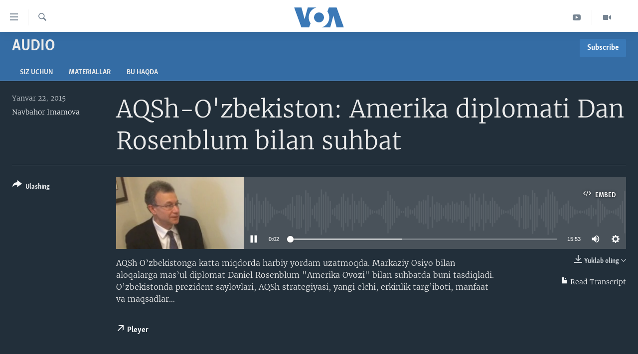

--- FILE ---
content_type: text/html; charset=utf-8
request_url: https://www.amerikaovozi.com/a/2609126.html
body_size: 12821
content:

<!DOCTYPE html>
<html lang="uz" dir="ltr" class="no-js">
<head>
<link href="/Content/responsive/VOA/uz-Latn-UZ-VOA/VOA-uz-Latn-UZ-VOA.css?&amp;av=0.0.0.0&amp;cb=306" rel="stylesheet"/>
<script src="https://tags.amerikaovozi.com/voa-pangea/prod/utag.sync.js"></script> <script type='text/javascript' src='https://www.youtube.com/iframe_api' async></script>
<script type="text/javascript">
//a general 'js' detection, must be on top level in <head>, due to CSS performance
document.documentElement.className = "js";
var cacheBuster = "306";
var appBaseUrl = "/";
var imgEnhancerBreakpoints = [0, 144, 256, 408, 650, 1023, 1597];
var isLoggingEnabled = false;
var isPreviewPage = false;
var isLivePreviewPage = false;
if (!isPreviewPage) {
window.RFE = window.RFE || {};
window.RFE.cacheEnabledByParam = window.location.href.indexOf('nocache=1') === -1;
const url = new URL(window.location.href);
const params = new URLSearchParams(url.search);
// Remove the 'nocache' parameter
params.delete('nocache');
// Update the URL without the 'nocache' parameter
url.search = params.toString();
window.history.replaceState(null, '', url.toString());
} else {
window.addEventListener('load', function() {
const links = window.document.links;
for (let i = 0; i < links.length; i++) {
links[i].href = '#';
links[i].target = '_self';
}
})
}
var pwaEnabled = false;
var swCacheDisabled;
</script>
<meta charset="utf-8" />
<title>AQSh-O&#39;zbekiston: Amerika diplomati Dan Rosenblum bilan suhbat</title>
<meta name="description" content="AQSh O’zbekistonga katta miqdorda harbiy yordam uzatmoqda. Markaziy Osiyo bilan aloqalarga mas’ul diplomat Daniel Rosenblum &quot;Amerika Ovozi&quot; bilan suhbatda buni tasdiqladi. O’zbekistonda prezident saylovlari, AQSh strategiyasi, yangi elchi, erkinlik targ’iboti, manfaat va maqsadlar…" />
<meta name="keywords" content="Audio, " />
<meta name="viewport" content="width=device-width, initial-scale=1.0" />
<meta http-equiv="X-UA-Compatible" content="IE=edge" />
<meta name="robots" content="max-image-preview:large"><meta property="fb:pages" content="466059570136876" />
<meta name="msvalidate.01" content="3286EE554B6F672A6F2E608C02343C0E" /><meta name="yandex-verification" content="7a92ac0b91532968" />
<link href="https://www.amerikaovozi.com/a/2609126.html" rel="canonical" />
<meta name="apple-mobile-web-app-title" content="VOA" />
<meta name="apple-mobile-web-app-status-bar-style" content="black" />
<meta name="apple-itunes-app" content="app-id=632618796, app-argument=//2609126.ltr" />
<meta content="AQSh-O&#39;zbekiston: Amerika diplomati Dan Rosenblum bilan suhbat" property="og:title" />
<meta content="AQSh O’zbekistonga katta miqdorda harbiy yordam uzatmoqda. Markaziy Osiyo bilan aloqalarga mas’ul diplomat Daniel Rosenblum &quot;Amerika Ovozi&quot; bilan suhbatda buni tasdiqladi. O’zbekistonda prezident saylovlari, AQSh strategiyasi, yangi elchi, erkinlik targ’iboti, manfaat va maqsadlar…" property="og:description" />
<meta content="article" property="og:type" />
<meta content="https://www.amerikaovozi.com/a/2609126.html" property="og:url" />
<meta content="Voice of America" property="og:site_name" />
<meta content="https://www.facebook.com/AmerikaOvozi" property="article:publisher" />
<meta content="https://gdb.voanews.com/77294d65-d9ed-4e8b-8d26-853a3367920b_cx7_cy7_cw70_w1200_h630.jpg" property="og:image" />
<meta content="1200" property="og:image:width" />
<meta content="630" property="og:image:height" />
<meta content="129410287613931" property="fb:app_id" />
<meta content="Navbahor Imamova" name="Author" />
<meta content="player" name="twitter:card" />
<meta content="@AmerikaOvozi" name="twitter:site" />
<meta content="https://www.amerikaovozi.com/embed/player/article/2609126.html" name="twitter:player" />
<meta content="435" name="twitter:player:width" />
<meta content="314" name="twitter:player:height" />
<meta content="https://voa-audio.voanews.eu/vuz/2015/01/22/19186630-a09b-4137-9282-1874deea5f48.mp3" name="twitter:player:stream" />
<meta content="audio/mp3; codecs=&quot;mp3&quot;" name="twitter:player:stream:content_type" />
<meta content="AQSh-O&#39;zbekiston: Amerika diplomati Dan Rosenblum bilan suhbat" name="twitter:title" />
<meta content="AQSh O’zbekistonga katta miqdorda harbiy yordam uzatmoqda. Markaziy Osiyo bilan aloqalarga mas’ul diplomat Daniel Rosenblum &quot;Amerika Ovozi&quot; bilan suhbatda buni tasdiqladi. O’zbekistonda prezident saylovlari, AQSh strategiyasi, yangi elchi, erkinlik targ’iboti, manfaat va maqsadlar…" name="twitter:description" />
<link rel="amphtml" href="https://www.amerikaovozi.com/amp/2609126.html" />
<script src="/Scripts/responsive/infographics.b?v=dVbZ-Cza7s4UoO3BqYSZdbxQZVF4BOLP5EfYDs4kqEo1&amp;av=0.0.0.0&amp;cb=306"></script>
<script src="/Scripts/responsive/loader.b?v=Q26XNwrL6vJYKjqFQRDnx01Lk2pi1mRsuLEaVKMsvpA1&amp;av=0.0.0.0&amp;cb=306"></script>
<link rel="icon" type="image/svg+xml" href="/Content/responsive/VOA/img/webApp/favicon.svg" />
<link rel="alternate icon" href="/Content/responsive/VOA/img/webApp/favicon.ico" />
<link rel="apple-touch-icon" sizes="152x152" href="/Content/responsive/VOA/img/webApp/ico-152x152.png" />
<link rel="apple-touch-icon" sizes="144x144" href="/Content/responsive/VOA/img/webApp/ico-144x144.png" />
<link rel="apple-touch-icon" sizes="114x114" href="/Content/responsive/VOA/img/webApp/ico-114x114.png" />
<link rel="apple-touch-icon" sizes="72x72" href="/Content/responsive/VOA/img/webApp/ico-72x72.png" />
<link rel="apple-touch-icon-precomposed" href="/Content/responsive/VOA/img/webApp/ico-57x57.png" />
<link rel="icon" sizes="192x192" href="/Content/responsive/VOA/img/webApp/ico-192x192.png" />
<link rel="icon" sizes="128x128" href="/Content/responsive/VOA/img/webApp/ico-128x128.png" />
<meta name="msapplication-TileColor" content="#ffffff" />
<meta name="msapplication-TileImage" content="/Content/responsive/VOA/img/webApp/ico-144x144.png" />
<link rel="alternate" type="application/rss+xml" title="VOA - Top Stories [RSS]" href="/api/" />
<link rel="sitemap" type="application/rss+xml" href="/sitemap.xml" />
</head>
<body class=" nav-no-loaded cc_theme pg-media js-category-to-nav pg-prog nojs-images ">
<script type="text/javascript" >
var analyticsData = {url:"https://www.amerikaovozi.com/a/2609126.html",property_id:"491",article_uid:"2609126",page_title:"AQSh-O\u0027zbekiston: Amerika diplomati Dan Rosenblum bilan suhbat",page_type:"clipsexternal",content_type:"audio",subcontent_type:"clipsexternal",last_modified:"2015-01-22 15:55:05Z",pub_datetime:"2015-01-22 15:49:00Z",pub_year:"2015",pub_month:"01",pub_day:"22",pub_hour:"15",pub_weekday:"Thursday",section:"audio",english_section:"audio",byline:"Navbahor Imamova",categories:"audio",domain:"www.amerikaovozi.com",language:"Uzbek",language_service:"VOA Uzbek",platform:"web",copied:"no",copied_article:"",copied_title:"",runs_js:"Yes",cms_release:"8.44.0.0.306",enviro_type:"prod",slug:"",entity:"VOA",short_language_service:"UZB",platform_short:"W",page_name:"AQSh-O\u0027zbekiston: Amerika diplomati Dan Rosenblum bilan suhbat"};
</script>
<noscript><iframe src="https://www.googletagmanager.com/ns.html?id=GTM-N8MP7P" height="0" width="0" style="display:none;visibility:hidden"></iframe></noscript><script type="text/javascript" data-cookiecategory="analytics">
var gtmEventObject = Object.assign({}, analyticsData, {event: 'page_meta_ready'});window.dataLayer = window.dataLayer || [];window.dataLayer.push(gtmEventObject);
if (top.location === self.location) { //if not inside of an IFrame
var renderGtm = "true";
if (renderGtm === "true") {
(function(w,d,s,l,i){w[l]=w[l]||[];w[l].push({'gtm.start':new Date().getTime(),event:'gtm.js'});var f=d.getElementsByTagName(s)[0],j=d.createElement(s),dl=l!='dataLayer'?'&l='+l:'';j.async=true;j.src='//www.googletagmanager.com/gtm.js?id='+i+dl;f.parentNode.insertBefore(j,f);})(window,document,'script','dataLayer','GTM-N8MP7P');
}
}
</script>
<!--Analytics tag js version start-->
<script type="text/javascript" data-cookiecategory="analytics">
var utag_data = Object.assign({}, analyticsData, {});
if(typeof(TealiumTagFrom)==='function' && typeof(TealiumTagSearchKeyword)==='function') {
var utag_from=TealiumTagFrom();var utag_searchKeyword=TealiumTagSearchKeyword();
if(utag_searchKeyword!=null && utag_searchKeyword!=='' && utag_data["search_keyword"]==null) utag_data["search_keyword"]=utag_searchKeyword;if(utag_from!=null && utag_from!=='') utag_data["from"]=TealiumTagFrom();}
if(window.top!== window.self&&utag_data.page_type==="snippet"){utag_data.page_type = 'iframe';}
try{if(window.top!==window.self&&window.self.location.hostname===window.top.location.hostname){utag_data.platform = 'self-embed';utag_data.platform_short = 'se';}}catch(e){if(window.top!==window.self&&window.self.location.search.includes("platformType=self-embed")){utag_data.platform = 'cross-promo';utag_data.platform_short = 'cp';}}
(function(a,b,c,d){ a="https://tags.amerikaovozi.com/voa-pangea/prod/utag.js"; b=document;c="script";d=b.createElement(c);d.src=a;d.type="text/java"+c;d.async=true; a=b.getElementsByTagName(c)[0];a.parentNode.insertBefore(d,a); })();
</script>
<!--Analytics tag js version end-->
<!-- Analytics tag management NoScript -->
<noscript>
<img style="position: absolute; border: none;" src="https://ssc.amerikaovozi.com/b/ss/bbgprod,bbgentityvoa/1/G.4--NS/362999273?pageName=voa%3auzb%3aw%3aclipsexternal%3aaqsh-o%27zbekiston%3a%20amerika%20diplomati%20dan%20rosenblum%20bilan%20suhbat&amp;c6=aqsh-o%27zbekiston%3a%20amerika%20diplomati%20dan%20rosenblum%20bilan%20suhbat&amp;v36=8.44.0.0.306&amp;v6=D=c6&amp;g=https%3a%2f%2fwww.amerikaovozi.com%2fa%2f2609126.html&amp;c1=D=g&amp;v1=D=g&amp;events=event1&amp;c16=voa%20uzbek&amp;v16=D=c16&amp;c5=audio&amp;v5=D=c5&amp;ch=audio&amp;c15=uzbek&amp;v15=D=c15&amp;c4=audio&amp;v4=D=c4&amp;c14=2609126&amp;v14=D=c14&amp;v20=no&amp;c17=web&amp;v17=D=c17&amp;mcorgid=518abc7455e462b97f000101%40adobeorg&amp;server=www.amerikaovozi.com&amp;pageType=D=c4&amp;ns=bbg&amp;v29=D=server&amp;v25=voa&amp;v30=491&amp;v105=D=User-Agent " alt="analytics" width="1" height="1" /></noscript>
<!-- End of Analytics tag management NoScript -->
<!--*** Accessibility links - For ScreenReaders only ***-->
<section>
<div class="sr-only">
<h2></h2>
<ul>
<li><a href="#content" data-disable-smooth-scroll="1">Bosh sahifaga boring</a></li>
<li><a href="#navigation" data-disable-smooth-scroll="1">Boshiga qayting</a></li>
<li><a href="#txtHeaderSearch" data-disable-smooth-scroll="1">Qidiruvga o&#39;ting</a></li>
</ul>
</div>
</section>
<div dir="ltr">
<div id="page">
<aside>
<div class="ctc-message pos-fix">
<div class="ctc-message__inner">Link has been copied to clipboard</div>
</div>
</aside>
<div class="hdr-20 hdr-20--big">
<div class="hdr-20__inner">
<div class="hdr-20__max pos-rel">
<div class="hdr-20__side hdr-20__side--primary d-flex">
<label data-for="main-menu-ctrl" data-switcher-trigger="true" data-switch-target="main-menu-ctrl" class="burger hdr-trigger pos-rel trans-trigger" data-trans-evt="click" data-trans-id="menu">
<span class="ico ico-close hdr-trigger__ico hdr-trigger__ico--close burger__ico burger__ico--close"></span>
<span class="ico ico-menu hdr-trigger__ico hdr-trigger__ico--open burger__ico burger__ico--open"></span>
</label>
<div class="menu-pnl pos-fix trans-target" data-switch-target="main-menu-ctrl" data-trans-id="menu">
<div class="menu-pnl__inner">
<nav class="main-nav menu-pnl__item menu-pnl__item--first">
<ul class="main-nav__list accordeon" data-analytics-tales="false" data-promo-name="link" data-location-name="nav,secnav">
<li class="main-nav__item">
<a class="main-nav__item-name main-nav__item-name--link" href="http://m.amerikaovozi.com/" title="Bosh sahifa" >Bosh sahifa</a>
</li>
<li class="main-nav__item">
<a class="main-nav__item-name main-nav__item-name--link" href="/z/2114" title="Amerika" data-item-name="ameriika" >Amerika</a>
</li>
<li class="main-nav__item">
<a class="main-nav__item-name main-nav__item-name--link" href="/z/2100" title="Markaziy Osiyo" data-item-name="markaziy-osiyo" >Markaziy Osiyo</a>
</li>
<li class="main-nav__item">
<a class="main-nav__item-name main-nav__item-name--link" href="/z/2412" title="Xalqaro" data-item-name="xalqaro" >Xalqaro</a>
</li>
<li class="main-nav__item">
<a class="main-nav__item-name main-nav__item-name--link" href="/z/2392" title="Vatandoshlar" data-item-name="diaspora" >Vatandoshlar</a>
</li>
<li class="main-nav__item accordeon__item" data-switch-target="menu-item-1545">
<label class="main-nav__item-name main-nav__item-name--label accordeon__control-label" data-switcher-trigger="true" data-for="menu-item-1545">
Multimedia
<span class="ico ico-chevron-down main-nav__chev"></span>
</label>
<div class="main-nav__sub-list">
<a class="main-nav__item-name main-nav__item-name--link main-nav__item-name--sub" href="/z/2384" title="Amerika Manzaralari" data-item-name="amerika-manzaralari" >Amerika Manzaralari</a>
<a class="main-nav__item-name main-nav__item-name--link main-nav__item-name--sub" href="/z/4746" title="Xalqaro hayot" data-item-name="daily-news" >Xalqaro hayot</a>
<a class="main-nav__item-name main-nav__item-name--link main-nav__item-name--sub" href="/z/5053" title="Vashington choyxonasi" data-item-name="vashington-teahouse" >Vashington choyxonasi</a>
<a class="main-nav__item-name main-nav__item-name--link main-nav__item-name--sub" href="/z/5232" title="Mobil-salom!" data-item-name="mobil-salom" >Mobil-salom!</a>
<a class="main-nav__item-name main-nav__item-name--link main-nav__item-name--sub" href="/z/2095" title="Video" data-item-name="video-archive" >Video</a>
<a class="main-nav__item-name main-nav__item-name--link main-nav__item-name--sub" href="/z/2110" title="Xabarlar suratlarda" data-item-name="fotogalereya" >Xabarlar suratlarda</a>
</div>
</li>
<li class="main-nav__item accordeon__item" data-switch-target="menu-item-1544">
<label class="main-nav__item-name main-nav__item-name--label accordeon__control-label" data-switcher-trigger="true" data-for="menu-item-1544">
Ijtimoiy tarmoqlar
<span class="ico ico-chevron-down main-nav__chev"></span>
</label>
<div class="main-nav__sub-list">
<a class="main-nav__item-name main-nav__item-name--link main-nav__item-name--sub" href="https://www.facebook.com/amerikaovozi" title="Facebook" target="_blank" rel="noopener">Facebook</a>
<a class="main-nav__item-name main-nav__item-name--link main-nav__item-name--sub" href="https://www.youtube.com/user/AmerikaOvoziUZBEK" title="YouTube" target="_blank" rel="noopener">YouTube</a>
<a class="main-nav__item-name main-nav__item-name--link main-nav__item-name--sub" href="https://www.instagram.com/amerikaovozi" title="Instagram" >Instagram</a>
<a class="main-nav__item-name main-nav__item-name--link main-nav__item-name--sub" href="http://ok.ru/amerikaovoziuzbek" title="Odnoklassniki" target="_blank" rel="noopener">Odnoklassniki</a>
<a class="main-nav__item-name main-nav__item-name--link main-nav__item-name--sub" href="https://t.me/voauzbek" title="Telegram" >Telegram</a>
<a class="main-nav__item-name main-nav__item-name--link main-nav__item-name--sub" href="https://twitter.com/amerikaovozi" title="Twitter" target="_blank" rel="noopener">Twitter</a>
<a class="main-nav__item-name main-nav__item-name--link main-nav__item-name--sub" href="https://soundcloud.com/voa-uzbek" title="SoundCloud" target="_blank" rel="noopener">SoundCloud</a>
</div>
</li>
<li class="main-nav__item">
<a class="main-nav__item-name main-nav__item-name--link" href="/z/7458" title="Ingliz tili darslari" data-item-name="learn-english" >Ingliz tili darslari</a>
</li>
<li class="main-nav__item">
<a class="main-nav__item-name main-nav__item-name--link" href="https://editorials.voa.gov/z/6211" title="Editorial" target="_blank" rel="noopener">Editorial</a>
</li>
</ul>
</nav>
<div class="menu-pnl__item">
<a href="https://learningenglish.voanews.com/" class="menu-pnl__item-link" alt="Learning English">Learning English</a>
</div>
<div class="menu-pnl__item menu-pnl__item--social">
<h5 class="menu-pnl__sub-head"></h5>
<a href="https://www.facebook.com/amerikaovozi" title="Facebook sahifamiz" data-analytics-text="follow_on_facebook" class="btn btn--rounded btn--social-inverted menu-pnl__btn js-social-btn btn-facebook" target="_blank" rel="noopener">
<span class="ico ico-facebook-alt ico--rounded"></span>
</a>
<a href="https://www.youtube.com/c/AmerikaOvozi" title="YouTube sahifamiz" data-analytics-text="follow_on_youtube" class="btn btn--rounded btn--social-inverted menu-pnl__btn js-social-btn btn-youtube" target="_blank" rel="noopener">
<span class="ico ico-youtube ico--rounded"></span>
</a>
<a href="https://www.instagram.com/amerikaovozi" title="Follow us on Instagram" data-analytics-text="follow_on_instagram" class="btn btn--rounded btn--social-inverted menu-pnl__btn js-social-btn btn-instagram" target="_blank" rel="noopener">
<span class="ico ico-instagram ico--rounded"></span>
</a>
<a href="https://t.me/voauzbek" title="Telegram kanaliga qo&#39;shiling" data-analytics-text="follow_on_telegram" class="btn btn--rounded btn--social-inverted menu-pnl__btn js-social-btn btn-telegram" target="_blank" rel="noopener">
<span class="ico ico-telegram ico--rounded"></span>
</a>
<a href="https://twitter.com/AmerikaOvozi" title="Twitter sahifamiz" data-analytics-text="follow_on_twitter" class="btn btn--rounded btn--social-inverted menu-pnl__btn js-social-btn btn-twitter" target="_blank" rel="noopener">
<span class="ico ico-twitter ico--rounded"></span>
</a>
</div>
<div class="menu-pnl__item">
<a href="/navigation/allsites" class="menu-pnl__item-link">
<span class="ico ico-languages "></span>
VOA
</a>
</div>
</div>
</div>
<label data-for="top-search-ctrl" data-switcher-trigger="true" data-switch-target="top-search-ctrl" class="top-srch-trigger hdr-trigger">
<span class="ico ico-close hdr-trigger__ico hdr-trigger__ico--close top-srch-trigger__ico top-srch-trigger__ico--close"></span>
<span class="ico ico-search hdr-trigger__ico hdr-trigger__ico--open top-srch-trigger__ico top-srch-trigger__ico--open"></span>
</label>
<div class="srch-top srch-top--in-header" data-switch-target="top-search-ctrl">
<div class="container">
<form action="/s" class="srch-top__form srch-top__form--in-header" id="form-topSearchHeader" method="get" role="search"><label for="txtHeaderSearch" class="sr-only">Qidiruv</label>
<input type="text" id="txtHeaderSearch" name="k" placeholder="Qidiruv " accesskey="s" value="" class="srch-top__input analyticstag-event" onkeydown="if (event.keyCode === 13) { FireAnalyticsTagEventOnSearch('search', $dom.get('#txtHeaderSearch')[0].value) }" />
<button title="Qidiruv" type="submit" class="btn btn--top-srch analyticstag-event" onclick="FireAnalyticsTagEventOnSearch('search', $dom.get('#txtHeaderSearch')[0].value) ">
<span class="ico ico-search"></span>
</button></form>
</div>
</div>
<a href="/" class="main-logo-link">
<img src="/Content/responsive/VOA/uz-Latn-UZ-VOA/img/logo-compact.svg" class="main-logo main-logo--comp" alt="site logo">
<img src="/Content/responsive/VOA/uz-Latn-UZ-VOA/img/logo.svg" class="main-logo main-logo--big" alt="site logo">
</a>
</div>
<div class="hdr-20__side hdr-20__side--secondary d-flex">
<a href="/z/2095" title="Video" class="hdr-20__secondary-item" data-item-name="video">
<span class="ico ico-video hdr-20__secondary-icon"></span>
</a>
<a href="https://www.youtube.com/c/AmerikaOvozi" title="YouTube" class="hdr-20__secondary-item" data-item-name="custom1">
<span class="ico-custom ico-custom--1 hdr-20__secondary-icon"></span>
</a>
<a href="/s" title="Qidiruv" class="hdr-20__secondary-item hdr-20__secondary-item--search" data-item-name="search">
<span class="ico ico-search hdr-20__secondary-icon hdr-20__secondary-icon--search"></span>
</a>
<div class="srch-bottom">
<form action="/s" class="srch-bottom__form d-flex" id="form-bottomSearch" method="get" role="search"><label for="txtSearch" class="sr-only">Qidiruv</label>
<input type="search" id="txtSearch" name="k" placeholder="Qidiruv " accesskey="s" value="" class="srch-bottom__input analyticstag-event" onkeydown="if (event.keyCode === 13) { FireAnalyticsTagEventOnSearch('search', $dom.get('#txtSearch')[0].value) }" />
<button title="Qidiruv" type="submit" class="btn btn--bottom-srch analyticstag-event" onclick="FireAnalyticsTagEventOnSearch('search', $dom.get('#txtSearch')[0].value) ">
<span class="ico ico-search"></span>
</button></form>
</div>
</div>
<img src="/Content/responsive/VOA/uz-Latn-UZ-VOA/img/logo-print.gif" class="logo-print" alt="site logo">
<img src="/Content/responsive/VOA/uz-Latn-UZ-VOA/img/logo-print_color.png" class="logo-print logo-print--color" alt="site logo">
</div>
</div>
</div>
<script>
if (document.body.className.indexOf('pg-home') > -1) {
var nav2In = document.querySelector('.hdr-20__inner');
var nav2Sec = document.querySelector('.hdr-20__side--secondary');
var secStyle = window.getComputedStyle(nav2Sec);
if (nav2In && window.pageYOffset < 150 && secStyle['position'] !== 'fixed') {
nav2In.classList.add('hdr-20__inner--big')
}
}
</script>
<div class="c-hlights c-hlights--breaking c-hlights--no-item" data-hlight-display="mobile,desktop">
<div class="c-hlights__wrap container p-0">
<div class="c-hlights__nav">
<a role="button" href="#" title="Oldingi">
<span class="ico ico-chevron-backward m-0"></span>
<span class="sr-only">Oldingi</span>
</a>
<a role="button" href="#" title="Keyingi">
<span class="ico ico-chevron-forward m-0"></span>
<span class="sr-only">Keyingi</span>
</a>
</div>
<span class="c-hlights__label">
<span class="">Breaking News</span>
<span class="switcher-trigger">
<label data-for="more-less-1" data-switcher-trigger="true" class="switcher-trigger__label switcher-trigger__label--more p-b-0" title="To&#39;liq holda ko&#39;ring">
<span class="ico ico-chevron-down"></span>
</label>
<label data-for="more-less-1" data-switcher-trigger="true" class="switcher-trigger__label switcher-trigger__label--less p-b-0" title="Show less">
<span class="ico ico-chevron-up"></span>
</label>
</span>
</span>
<ul class="c-hlights__items switcher-target" data-switch-target="more-less-1">
</ul>
</div>
</div> <div id="content">
<div class="prog-hdr">
<div class="container">
<a href="/z/2416" class="prog-hdr__link">
<h1 class="title pg-title title--program">Audio</h1>
</a>
<div class="podcast-sub podcast-sub--prog-hdr">
<div class="podcast-sub__btn-outer">
<a class="btn podcast-sub__sub-btn" href="/podcast/sublink/2416" rel="noopener" target="_blank" title="Subscribe">
<span class="btn__text">
Subscribe
</span>
</a>
</div>
<div class="podcast-sub__overlay">
<div class="podcast-sub__modal-outer d-flex">
<div class="podcast-sub__modal">
<div class="podcast-sub__modal-top">
<div class="img-wrap podcast-sub__modal-top-img-w">
<div class="thumb thumb1_1">
<img data-src="https://gdb.voanews.com/ebd77a7b-41cf-4388-aef4-d8ca8bd3a339_w50_r5.png" alt="Audio" />
</div>
</div>
<div class="podcast-sub__modal-top-ico">
<span class="ico ico-close"></span>
</div>
<h3 class="title podcast-sub__modal-title">Subscribe</h3>
</div>
<a class="podcast-sub__modal-link podcast-sub__modal-link--rss" href="/podcast/?zoneId=2416" target="_blank" rel="noopener">
<span class="ico ico-podcast"></span>
Obuna bo&#39;ling
</a>
</div>
</div>
</div>
</div>
</div>
<div class="nav-tabs nav-tabs--level-1 nav-tabs--prog-hdr nav-tabs--full">
<div class="container">
<div class="row">
<div class="nav-tabs__inner swipe-slide">
<ul class="nav-tabs__list swipe-slide__inner" role="tablist">
<li class="nav-tabs__item nav-tabs__item--prog-hdr nav-tabs__item--full">
<a href="/z/2416">Siz uchun</a> </li>
<li class="nav-tabs__item nav-tabs__item--prog-hdr nav-tabs__item--full">
<a href="/z/2416/articles">Materiallar</a> </li>
<li class="nav-tabs__item nav-tabs__item--prog-hdr nav-tabs__item--full">
<a href="/z/2416/about">Bu haqda</a> </li>
</ul>
</div>
</div>
</div>
</div>
</div>
<div class="media-container">
<div class="container">
<div class="hdr-container">
<div class="row">
<div class="col-title col-xs-12 col-md-10 col-lg-10 pull-right"> <h1 class="">
AQSh-O&#39;zbekiston: Amerika diplomati Dan Rosenblum bilan suhbat
</h1>
</div><div class="col-publishing-details col-xs-12 col-md-2 pull-left"> <div class="publishing-details ">
<div class="published">
<span class="date" >
<time pubdate="pubdate" datetime="2015-01-22T20:49:00+05:00">
Yanvar 22, 2015
</time>
</span>
</div>
<div class="links">
<ul class="links__list links__list--column">
<li class="links__item">
<a class="links__item-link" href="/author/navbahor-imamova/ik-oq" title="Navbahor Imamova">Navbahor Imamova</a>
</li>
</ul>
</div>
</div>
</div><div class="col-lg-12 separator"> <div class="separator">
<hr class="title-line" />
</div>
</div><div class="col-multimedia col-xs-12 col-md-10 pull-right"> <div class="media-pholder media-pholder--audio ">
<div class="c-sticky-container" data-poster="https://gdb.voanews.com/77294d65-d9ed-4e8b-8d26-853a3367920b_cx7_cy7_cw70_w250_r1.jpg">
<div class="c-sticky-element" data-sp_api="pangea-video" data-persistent data-persistent-browse-out >
<div class="c-mmp c-mmp--enabled c-mmp--loading c-mmp--audio c-mmp--detail c-mmp--has-poster c-sticky-element__swipe-el"
data-player_id="" data-title="AQSh-O&#39;zbekiston: Amerika diplomati Dan Rosenblum bilan suhbat" data-hide-title="False"
data-breakpoint_s="320" data-breakpoint_m="640" data-breakpoint_l="992"
data-hlsjs-src="/Scripts/responsive/hls.b"
data-bypass-dash-for-vod="true"
data-bypass-dash-for-live-video="true"
data-bypass-dash-for-live-audio="true"
id="player2609126">
<div class="c-mmp__poster js-poster">
<img src="https://gdb.voanews.com/77294d65-d9ed-4e8b-8d26-853a3367920b_cx7_cy7_cw70_w250_r1.jpg" alt="AQSh-O&#39;zbekiston: Amerika diplomati Dan Rosenblum bilan suhbat" title="AQSh-O&#39;zbekiston: Amerika diplomati Dan Rosenblum bilan suhbat" class="c-mmp__poster-image-h" />
</div>
<a class="c-mmp__fallback-link" href="https://voa-audio.voanews.eu/vuz/2015/01/22/19186630-a09b-4137-9282-1874deea5f48.mp3">
<span class="c-mmp__fallback-link-icon">
<span class="ico ico-audio"></span>
</span>
</a>
<div class="c-spinner">
<img src="/Content/responsive/img/player-spinner.png" alt="Iltimos, kuting... " title="Iltimos, kuting... " />
</div>
<div class="c-mmp__player">
<audio src="https://voa-audio.voanews.eu/vuz/2015/01/22/19186630-a09b-4137-9282-1874deea5f48.mp3" data-fallbacksrc="" data-fallbacktype="" data-type="audio/mp3" data-info="64 kbps" data-sources="[{&quot;AmpSrc&quot;:&quot;https://voa-audio.voanews.eu/vuz/2015/01/22/19186630-a09b-4137-9282-1874deea5f48_hq.mp3&quot;,&quot;Src&quot;:&quot;https://voa-audio.voanews.eu/vuz/2015/01/22/19186630-a09b-4137-9282-1874deea5f48_hq.mp3&quot;,&quot;Type&quot;:&quot;audio/mp3&quot;,&quot;DataInfo&quot;:&quot;128 kbps&quot;,&quot;Url&quot;:null,&quot;BlockAutoTo&quot;:null,&quot;BlockAutoFrom&quot;:null}]" data-pub_datetime="2015-01-22 20:49:00Z" data-lt-on-play="0" data-lt-url="" data-autoplay data-preload webkit-playsinline="webkit-playsinline" playsinline="playsinline" style="width:100%;height:140px" title="AQSh-O&#39;zbekiston: Amerika diplomati Dan Rosenblum bilan suhbat">
</audio>
</div>
<div class="c-mmp__overlay c-mmp__overlay--title c-mmp__overlay--partial c-mmp__overlay--disabled c-mmp__overlay--slide-from-top js-c-mmp__title-overlay">
<span class="c-mmp__overlay-actions c-mmp__overlay-actions-top js-overlay-actions">
<span class="c-mmp__overlay-actions-link c-mmp__overlay-actions-link--embed js-btn-embed-overlay" title="Embed">
<span class="c-mmp__overlay-actions-link-ico ico ico-embed-code"></span>
<span class="c-mmp__overlay-actions-link-text">Embed</span>
</span>
<span class="c-mmp__overlay-actions-link c-mmp__overlay-actions-link--close-sticky c-sticky-element__close-el" title="close">
<span class="c-mmp__overlay-actions-link-ico ico ico-close"></span>
</span>
</span>
<div class="c-mmp__overlay-title js-overlay-title">
<h5 class="c-mmp__overlay-media-title">
<a class="js-media-title-link" href="/a/2609126.html" target="_blank" rel="noopener" title="AQSh-O&#39;zbekiston: Amerika diplomati Dan Rosenblum bilan suhbat">AQSh-O&#39;zbekiston: Amerika diplomati Dan Rosenblum bilan suhbat</a>
</h5>
</div>
</div>
<div class="c-mmp__overlay c-mmp__overlay--sharing c-mmp__overlay--disabled c-mmp__overlay--slide-from-bottom js-c-mmp__sharing-overlay">
<span class="c-mmp__overlay-actions">
<span class="c-mmp__overlay-actions-link c-mmp__overlay-actions-link--embed js-btn-embed-overlay" title="Embed">
<span class="c-mmp__overlay-actions-link-ico ico ico-embed-code"></span>
<span class="c-mmp__overlay-actions-link-text">Embed</span>
</span>
<span class="c-mmp__overlay-actions-link c-mmp__overlay-actions-link--close js-btn-close-overlay" title="close">
<span class="c-mmp__overlay-actions-link-ico ico ico-close"></span>
</span>
</span>
<div class="c-mmp__overlay-tabs">
<div class="c-mmp__overlay-tab c-mmp__overlay-tab--disabled c-mmp__overlay-tab--slide-backward js-tab-embed-overlay" data-trigger="js-btn-embed-overlay" data-embed-source="//www.amerikaovozi.com/embed/player/0/2609126.html?type=audio" role="form">
<div class="c-mmp__overlay-body c-mmp__overlay-body--centered-vertical">
<div class="column">
<div class="c-mmp__status-msg ta-c js-message-embed-code-copied" role="tooltip">
The code has been copied to your clipboard.
</div>
<div class="c-mmp__form-group ta-c">
<input type="text" name="embed_code" class="c-mmp__input-text js-embed-code" dir="ltr" value="" readonly />
<span class="c-mmp__input-btn js-btn-copy-embed-code" title="Copy to clipboard"><span class="ico ico-content-copy"></span></span>
</div>
</div>
</div>
</div>
<div class="c-mmp__overlay-tab c-mmp__overlay-tab--disabled c-mmp__overlay-tab--slide-forward js-tab-sharing-overlay" data-trigger="js-btn-sharing-overlay" role="form">
<div class="c-mmp__overlay-body c-mmp__overlay-body--centered-vertical">
<div class="column">
<div class="c-mmp__status-msg ta-c js-message-share-url-copied" role="tooltip">
The URL has been copied to your clipboard
</div>
<div class="not-apply-to-sticky audio-fl-bwd">
<aside class="player-content-share share share--mmp" role="complementary"
data-share-url="https://www.amerikaovozi.com/a/2609126.html" data-share-title="AQSh-O&#39;zbekiston: Amerika diplomati Dan Rosenblum bilan suhbat" data-share-text="">
<ul class="share__list">
<li class="share__item">
<a href="https://facebook.com/sharer.php?u=https%3a%2f%2fwww.amerikaovozi.com%2fa%2f2609126.html"
data-analytics-text="share_on_facebook"
title="Facebook" target="_blank"
class="btn bg-transparent js-social-btn">
<span class="ico ico-facebook fs_xl "></span>
</a>
</li>
<li class="share__item">
<a href="https://twitter.com/share?url=https%3a%2f%2fwww.amerikaovozi.com%2fa%2f2609126.html&amp;text=AQSh-O%27zbekiston%3a+Amerika+diplomati+Dan+Rosenblum+bilan+suhbat"
data-analytics-text="share_on_twitter"
title="Twitter" target="_blank"
class="btn bg-transparent js-social-btn">
<span class="ico ico-twitter fs_xl "></span>
</a>
</li>
<li class="share__item">
<a href="/a/2609126.html" title="Share this media" class="btn bg-transparent" target="_blank" rel="noopener">
<span class="ico ico-ellipsis fs_xl "></span>
</a>
</li>
</ul>
</aside>
</div>
<hr class="c-mmp__separator-line audio-fl-bwd xs-hidden s-hidden" />
<div class="c-mmp__form-group ta-c audio-fl-bwd xs-hidden s-hidden">
<input type="text" name="share_url" class="c-mmp__input-text js-share-url" value="https://www.amerikaovozi.com/a/2609126.html" dir="ltr" readonly />
<span class="c-mmp__input-btn js-btn-copy-share-url" title="Copy to clipboard"><span class="ico ico-content-copy"></span></span>
</div>
</div>
</div>
</div>
</div>
</div>
<div class="c-mmp__overlay c-mmp__overlay--settings c-mmp__overlay--disabled c-mmp__overlay--slide-from-bottom js-c-mmp__settings-overlay">
<span class="c-mmp__overlay-actions">
<span class="c-mmp__overlay-actions-link c-mmp__overlay-actions-link--close js-btn-close-overlay" title="close">
<span class="c-mmp__overlay-actions-link-ico ico ico-close"></span>
</span>
</span>
<div class="c-mmp__overlay-body c-mmp__overlay-body--centered-vertical">
<div class="column column--scrolling js-sources"></div>
</div>
</div>
<div class="c-mmp__overlay c-mmp__overlay--disabled js-c-mmp__disabled-overlay">
<div class="c-mmp__overlay-body c-mmp__overlay-body--centered-vertical">
<div class="column">
<p class="ta-c"><span class="ico ico-clock"></span>No media source currently available</p>
</div>
</div>
</div>
<div class="c-mmp__cpanel-container js-cpanel-container">
<div class="c-mmp__cpanel c-mmp__cpanel--hidden">
<div class="c-mmp__cpanel-playback-controls">
<span class="c-mmp__cpanel-btn c-mmp__cpanel-btn--play js-btn-play" title="play">
<span class="ico ico-play m-0"></span>
</span>
<span class="c-mmp__cpanel-btn c-mmp__cpanel-btn--pause js-btn-pause" title="pause">
<span class="ico ico-pause m-0"></span>
</span>
</div>
<div class="c-mmp__cpanel-progress-controls">
<span class="c-mmp__cpanel-progress-controls-current-time js-current-time" dir="ltr">0:00</span>
<span class="c-mmp__cpanel-progress-controls-duration js-duration" dir="ltr">
0:15:53
</span>
<span class="c-mmp__indicator c-mmp__indicator--horizontal" dir="ltr">
<span class="c-mmp__indicator-lines js-progressbar">
<span class="c-mmp__indicator-line c-mmp__indicator-line--range js-playback-range" style="width:100%"></span>
<span class="c-mmp__indicator-line c-mmp__indicator-line--buffered js-playback-buffered" style="width:0%"></span>
<span class="c-mmp__indicator-line c-mmp__indicator-line--tracked js-playback-tracked" style="width:0%"></span>
<span class="c-mmp__indicator-line c-mmp__indicator-line--played js-playback-played" style="width:0%"></span>
<span class="c-mmp__indicator-line c-mmp__indicator-line--live js-playback-live"><span class="strip"></span></span>
<span class="c-mmp__indicator-btn ta-c js-progressbar-btn">
<button class="c-mmp__indicator-btn-pointer" type="button"></button>
</span>
<span class="c-mmp__badge c-mmp__badge--tracked-time c-mmp__badge--hidden js-progressbar-indicator-badge" dir="ltr" style="left:0%">
<span class="c-mmp__badge-text js-progressbar-indicator-badge-text">0:00</span>
</span>
</span>
</span>
</div>
<div class="c-mmp__cpanel-additional-controls">
<span class="c-mmp__cpanel-additional-controls-volume js-volume-controls">
<span class="c-mmp__cpanel-btn c-mmp__cpanel-btn--volume js-btn-volume" title="volume">
<span class="ico ico-volume-unmuted m-0"></span>
</span>
<span class="c-mmp__indicator c-mmp__indicator--vertical js-volume-panel" dir="ltr">
<span class="c-mmp__indicator-lines js-volumebar">
<span class="c-mmp__indicator-line c-mmp__indicator-line--range js-volume-range" style="height:100%"></span>
<span class="c-mmp__indicator-line c-mmp__indicator-line--volume js-volume-level" style="height:0%"></span>
<span class="c-mmp__indicator-slider">
<span class="c-mmp__indicator-btn ta-c c-mmp__indicator-btn--hidden js-volumebar-btn">
<button class="c-mmp__indicator-btn-pointer" type="button"></button>
</span>
</span>
</span>
</span>
</span>
<div class="c-mmp__cpanel-additional-controls-settings js-settings-controls">
<span class="c-mmp__cpanel-btn c-mmp__cpanel-btn--settings-overlay js-btn-settings-overlay" title="source switch">
<span class="ico ico-settings m-0"></span>
</span>
<span class="c-mmp__cpanel-btn c-mmp__cpanel-btn--settings-expand js-btn-settings-expand" title="source switch">
<span class="ico ico-settings m-0"></span>
</span>
<div class="c-mmp__expander c-mmp__expander--sources js-c-mmp__expander--sources">
<div class="c-mmp__expander-content js-sources"></div>
</div>
</div>
</div>
</div>
</div>
</div>
</div>
</div>
<div class="media-download">
<div class="simple-menu">
<span class="handler">
<span class="ico ico-download"></span>
<span class="label">Yuklab oling</span>
<span class="ico ico-chevron-down"></span>
</span>
<div class="inner">
<ul class="subitems">
<li class="subitem">
<a href="https://voa-audio.voanews.eu/vuz/2015/01/22/19186630-a09b-4137-9282-1874deea5f48_hq.mp3?download=1" title="128 kbps | MP3" class="handler"
onclick="FireAnalyticsTagEventOnDownload(this, 'audio', 2609126, 'AQSh-O&#39;zbekiston: Amerika diplomati Dan Rosenblum bilan suhbat', null, 'Navbahor Imamova', '2015', '01', '22')">
128 kbps | MP3
</a>
</li>
<li class="subitem">
<a href="https://voa-audio.voanews.eu/vuz/2015/01/22/19186630-a09b-4137-9282-1874deea5f48.mp3?download=1" title="64 kbps | MP3" class="handler"
onclick="FireAnalyticsTagEventOnDownload(this, 'audio', 2609126, 'AQSh-O&#39;zbekiston: Amerika diplomati Dan Rosenblum bilan suhbat', null, 'Navbahor Imamova', '2015', '01', '22')">
64 kbps | MP3
</a>
</li>
</ul>
</div>
</div>
</div>
<div class="media-download m-t-sm fl-r clear">
<a class="fs-s" href="/a/5113870.html" title="Read Transcript">
<span class="ico ico-document"></span>
<span>Read Transcript</span>
</a>
</div>
<div class="intro m-t-md" >
<p >AQSh O’zbekistonga katta miqdorda harbiy yordam uzatmoqda. Markaziy Osiyo bilan aloqalarga mas’ul diplomat Daniel Rosenblum &quot;Amerika Ovozi&quot; bilan suhbatda buni tasdiqladi. O’zbekistonda prezident saylovlari, AQSh strategiyasi, yangi elchi, erkinlik targ’iboti, manfaat va maqsadlar…</p>
</div>
<button class="btn btn--link btn-popout-player" data-default-display="block" data-popup-url="/pp/2609126/ppt0.html" title="Pleyer">
<span class="ico ico-arrow-top-right"></span>
<span class="text">Pleyer</span>
</button>
</div>
</div><div class="col-xs-12 col-md-2 col-lg-2 pull-left"> <div class="links">
<p class="buttons link-content-sharing p-0 ">
<button class="btn btn--link btn-content-sharing p-t-0 " id="btnContentSharing" value="text" role="Button" type="" title="Ulashish uchun boshqa imkoniyatlar">
<span class="ico ico-share ico--l"></span>
<span class="btn__text ">
Ulashing
</span>
</button>
</p>
<aside class="content-sharing js-content-sharing " role="complementary"
data-share-url="https://www.amerikaovozi.com/a/2609126.html" data-share-title="AQSh-O&#39;zbekiston: Amerika diplomati Dan Rosenblum bilan suhbat" data-share-text="AQSh O’zbekistonga katta miqdorda harbiy yordam uzatmoqda. Markaziy Osiyo bilan aloqalarga mas’ul diplomat Daniel Rosenblum &quot;Amerika Ovozi&quot; bilan suhbatda buni tasdiqladi. O’zbekistonda prezident saylovlari, AQSh strategiyasi, yangi elchi, erkinlik targ’iboti, manfaat va maqsadlar…">
<div class="content-sharing__popover">
<h6 class="content-sharing__title">Ulashing</h6>
<button href="#close" id="btnCloseSharing" class="btn btn--text-like content-sharing__close-btn">
<span class="ico ico-close ico--l"></span>
</button>
<ul class="content-sharing__list">
<li class="content-sharing__item">
<div class="ctc ">
<input type="text" class="ctc__input" readonly="readonly">
<a href="" js-href="https://www.amerikaovozi.com/a/2609126.html" class="content-sharing__link ctc__button">
<span class="ico ico-copy-link ico--rounded ico--l"></span>
<span class="content-sharing__link-text">Copy link</span>
</a>
</div>
</li>
<li class="content-sharing__item">
<a href="https://facebook.com/sharer.php?u=https%3a%2f%2fwww.amerikaovozi.com%2fa%2f2609126.html"
data-analytics-text="share_on_facebook"
title="Facebook" target="_blank"
class="content-sharing__link js-social-btn">
<span class="ico ico-facebook ico--rounded ico--l"></span>
<span class="content-sharing__link-text">Facebook</span>
</a>
</li>
<li class="content-sharing__item">
<a href="https://twitter.com/share?url=https%3a%2f%2fwww.amerikaovozi.com%2fa%2f2609126.html&amp;text=AQSh-O%27zbekiston%3a+Amerika+diplomati+Dan+Rosenblum+bilan+suhbat"
data-analytics-text="share_on_twitter"
title="Twitter" target="_blank"
class="content-sharing__link js-social-btn">
<span class="ico ico-twitter ico--rounded ico--l"></span>
<span class="content-sharing__link-text">Twitter</span>
</a>
</li>
<li class="content-sharing__item">
<a href="https://telegram.me/share/url?url=https%3a%2f%2fwww.amerikaovozi.com%2fa%2f2609126.html"
data-analytics-text="share_on_telegram"
title="Telegram" target="_blank"
class="content-sharing__link js-social-btn">
<span class="ico ico-telegram ico--rounded ico--l"></span>
<span class="content-sharing__link-text">Telegram</span>
</a>
</li>
<li class="content-sharing__item">
<a href="mailto:?body=https%3a%2f%2fwww.amerikaovozi.com%2fa%2f2609126.html&amp;subject=AQSh-O&#39;zbekiston: Amerika diplomati Dan Rosenblum bilan suhbat"
title="Email"
class="content-sharing__link ">
<span class="ico ico-email ico--rounded ico--l"></span>
<span class="content-sharing__link-text">Email</span>
</a>
</li>
</ul>
</div>
</aside>
</div>
</div>
</div>
</div>
</div>
</div>
<div class="container">
<div class="body-container">
<div class="row">
<div class="col-xs-12 col-md-3 pull-right"> <div class="media-block-wrap">
<h2 class="section-head">Shu mavzuda</h2>
<div class="row">
<ul>
<li class="col-xs-12 col-sm-6 col-md-12 col-lg-12 mb-grid">
<div class="media-block ">
<a href="/a/uzbekistan-us-ambassador/2609010.html" class="img-wrap img-wrap--t-spac img-wrap--size-4 img-wrap--float" title="AQShning O&#39;zbekistondagi yangi elchisi ishonch yorlig&#39;ini topshirdi">
<div class="thumb thumb16_9">
<noscript class="nojs-img">
<img src="https://gdb.voanews.com/db115004-ec0b-4530-ba12-06e4ed28afb9_w100_r1.jpg" alt="16x9 Image" />
</noscript>
<img data-src="https://gdb.voanews.com/db115004-ec0b-4530-ba12-06e4ed28afb9_w33_r1.jpg" src="" alt="16x9 Image" class=""/>
</div>
</a>
<div class="media-block__content media-block__content--h">
<a class="category category--mb category--size-4" href="/z/2391" title="AQSh-Markaziy Osiyo">
AQSh-Markaziy Osiyo
</a>
<a href="/a/uzbekistan-us-ambassador/2609010.html">
<h4 class="media-block__title media-block__title--size-4" title="AQShning O&#39;zbekistondagi yangi elchisi ishonch yorlig&#39;ini topshirdi">
AQShning O&#39;zbekistondagi yangi elchisi ishonch yorlig&#39;ini topshirdi
</h4>
</a>
</div>
</div>
</li>
<li class="col-xs-12 col-sm-6 col-md-12 col-lg-12 mb-grid">
<div class="media-block ">
<a href="/a/pamela-spratlen--press-gap/2630194.html" class="img-wrap img-wrap--t-spac img-wrap--size-4 img-wrap--float" title="Press-gapda jiddiy gap bo&#39;ldimi? AQSh elchisi Pamela Spratlen bilan uchrashuv ">
<div class="thumb thumb16_9">
<noscript class="nojs-img">
<img src="https://gdb.voanews.com/0800f676-17a5-40fb-8cd4-5573006c9195_w100_r1.jpg" alt="16x9 Image" />
</noscript>
<img data-src="https://gdb.voanews.com/0800f676-17a5-40fb-8cd4-5573006c9195_w33_r1.jpg" src="" alt="16x9 Image" class=""/>
</div>
</a>
<div class="media-block__content media-block__content--h">
<a class="category category--mb category--size-4" href="/z/2100" title="Markaziy Osiyo">
Markaziy Osiyo
</a>
<a href="/a/pamela-spratlen--press-gap/2630194.html">
<h4 class="media-block__title media-block__title--size-4" title="Press-gapda jiddiy gap bo&#39;ldimi? AQSh elchisi Pamela Spratlen bilan uchrashuv ">
Press-gapda jiddiy gap bo&#39;ldimi? AQSh elchisi Pamela Spratlen bilan uchrashuv
</h4>
</a>
</div>
</div>
</li>
<li class="col-xs-12 col-sm-6 col-md-12 col-lg-12 mb-grid">
<div class="media-block ">
<a href="/a/uzbekistan-presidential-election-karimov-presidential-term-osce/2692546.html" class="img-wrap img-wrap--t-spac img-wrap--size-4 img-wrap--float" title="Islom Karimov yana saylanishga haqlimi? Hukumat javob bermaydi ">
<div class="thumb thumb16_9">
<noscript class="nojs-img">
<img src="https://gdb.voanews.com/e1c0cfe7-a678-4f64-add9-00fdf76fc385_w100_r1.jpg" alt="16x9 Image" />
</noscript>
<img data-src="https://gdb.voanews.com/e1c0cfe7-a678-4f64-add9-00fdf76fc385_w33_r1.jpg" src="" alt="16x9 Image" class=""/>
</div>
</a>
<div class="media-block__content media-block__content--h">
<a class="category category--mb category--size-4" href="/z/2111" title="Siyosat">
Siyosat
</a>
<a href="/a/uzbekistan-presidential-election-karimov-presidential-term-osce/2692546.html">
<h4 class="media-block__title media-block__title--size-4" title="Islom Karimov yana saylanishga haqlimi? Hukumat javob bermaydi ">
Islom Karimov yana saylanishga haqlimi? Hukumat javob bermaydi
</h4>
</a>
</div>
</div>
</li>
<li class="col-xs-12 col-sm-6 col-md-12 col-lg-12 mb-grid">
<div class="media-block ">
<a href="/a/hoagland-us-central-asia-georgetown/2705066.html" class="img-wrap img-wrap--t-spac img-wrap--size-4 img-wrap--float" title="O&#39;zbekiston-AQSh: Rahbar kim bo&#39;lishidan qat&#39;i nazar, hamkorlik davom etadi ">
<div class="thumb thumb16_9">
<noscript class="nojs-img">
<img src="https://gdb.voanews.com/0ea62951-5082-4a32-8ed2-eb69f8ac032f_tv_w100_r1.jpg" alt="16x9 Image" />
</noscript>
<img data-src="https://gdb.voanews.com/0ea62951-5082-4a32-8ed2-eb69f8ac032f_tv_w33_r1.jpg" src="" alt="16x9 Image" class=""/>
</div>
</a>
<div class="media-block__content media-block__content--h">
<a class="category category--mb category--size-4" href="/z/2391" title="AQSh-Markaziy Osiyo">
AQSh-Markaziy Osiyo
</a>
<a href="/a/hoagland-us-central-asia-georgetown/2705066.html">
<h4 class="media-block__title media-block__title--size-4" title="O&#39;zbekiston-AQSh: Rahbar kim bo&#39;lishidan qat&#39;i nazar, hamkorlik davom etadi ">
O&#39;zbekiston-AQSh: Rahbar kim bo&#39;lishidan qat&#39;i nazar, hamkorlik davom etadi
</h4>
</a>
</div>
</div>
</li>
<li class="col-xs-12 col-sm-6 col-md-12 col-lg-12 mb-grid">
<div class="media-block ">
<a href="/a/kangas-central-asia-us/2720523.html" class="img-wrap img-wrap--t-spac img-wrap--size-4 img-wrap--float" title="Amerikalik professor: Markaziy Osiyo - turlicha yo&#39;nalishda ketayotgan besh real davlat ">
<div class="thumb thumb16_9">
<noscript class="nojs-img">
<img src="https://gdb.voanews.com/98a6e30e-df13-47b5-b766-564ee7face0b_w100_r1.jpg" alt="16x9 Image" />
</noscript>
<img data-src="https://gdb.voanews.com/98a6e30e-df13-47b5-b766-564ee7face0b_w33_r1.jpg" src="" alt="16x9 Image" class=""/>
</div>
</a>
<div class="media-block__content media-block__content--h">
<a class="category category--mb category--size-4" href="/z/2391" title="AQSh-Markaziy Osiyo">
AQSh-Markaziy Osiyo
</a>
<a href="/a/kangas-central-asia-us/2720523.html">
<h4 class="media-block__title media-block__title--size-4" title="Amerikalik professor: Markaziy Osiyo - turlicha yo&#39;nalishda ketayotgan besh real davlat ">
Amerikalik professor: Markaziy Osiyo - turlicha yo&#39;nalishda ketayotgan besh real davlat
</h4>
</a>
</div>
</div>
</li>
<li class="col-xs-12 col-sm-6 col-md-12 col-lg-12 mb-grid">
<div class="media-block ">
<a href="/a/central-asia-kyrgyzstan-us-security/2734401.html" class="img-wrap img-wrap--t-spac img-wrap--size-4 img-wrap--float" title="AQSh Markaziy Osiyoda o&#39;zaro manfaatlarga urg&#39;u beraversin, deydi ekspertlar ">
<div class="thumb thumb16_9">
<noscript class="nojs-img">
<img src="https://gdb.voanews.com/711af54b-6ba3-444c-817b-21e6c2a95989_w100_r1.jpg" alt="16x9 Image" />
</noscript>
<img data-src="https://gdb.voanews.com/711af54b-6ba3-444c-817b-21e6c2a95989_w33_r1.jpg" src="" alt="16x9 Image" class=""/>
</div>
</a>
<div class="media-block__content media-block__content--h">
<a class="category category--mb category--size-4" href="/z/2391" title="AQSh-Markaziy Osiyo">
AQSh-Markaziy Osiyo
</a>
<a href="/a/central-asia-kyrgyzstan-us-security/2734401.html">
<h4 class="media-block__title media-block__title--size-4" title="AQSh Markaziy Osiyoda o&#39;zaro manfaatlarga urg&#39;u beraversin, deydi ekspertlar ">
AQSh Markaziy Osiyoda o&#39;zaro manfaatlarga urg&#39;u beraversin, deydi ekspertlar
</h4>
</a>
</div>
</div>
</li>
<li class="col-xs-12 col-sm-6 col-md-12 col-lg-12 mb-grid">
<div class="media-block ">
<a href="/a/uzbekistan-us-border-narcotics/2742578.html" class="img-wrap img-wrap--t-spac img-wrap--size-4 img-wrap--float" title="AQSh O&#39;zbekistonga harbiy vositalar uzatadi ">
<div class="thumb thumb16_9">
<noscript class="nojs-img">
<img src="https://gdb.voanews.com/e54e1a82-42be-4677-a644-e5b51e4744df_w100_r1.jpg" alt="16x9 Image" />
</noscript>
<img data-src="https://gdb.voanews.com/e54e1a82-42be-4677-a644-e5b51e4744df_w33_r1.jpg" src="" alt="16x9 Image" class=""/>
</div>
</a>
<div class="media-block__content media-block__content--h">
<a class="category category--mb category--size-4" href="/z/2391" title="AQSh-Markaziy Osiyo">
AQSh-Markaziy Osiyo
</a>
<a href="/a/uzbekistan-us-border-narcotics/2742578.html">
<h4 class="media-block__title media-block__title--size-4" title="AQSh O&#39;zbekistonga harbiy vositalar uzatadi ">
AQSh O&#39;zbekistonga harbiy vositalar uzatadi
</h4>
</a>
</div>
</div>
</li>
<li class="col-xs-12 col-sm-6 col-md-12 col-lg-12 mb-grid">
<div class="media-block ">
<a href="/a/central-asia-security-moscow-west/2808994.html" class="img-wrap img-wrap--t-spac img-wrap--size-4 img-wrap--float" title="AQSh Markaziy Osiyoga e&#39;tibor, moliya va axborot uzatishni oshirsin, deydi ekspertlar">
<div class="thumb thumb16_9">
<noscript class="nojs-img">
<img src="https://gdb.voanews.com/c7546ecc-4a13-469c-9e7a-c0b1ce6fac19_w100_r1.jpg" alt="16x9 Image" />
</noscript>
<img data-src="https://gdb.voanews.com/c7546ecc-4a13-469c-9e7a-c0b1ce6fac19_w33_r1.jpg" src="" alt="16x9 Image" class=""/>
</div>
</a>
<div class="media-block__content media-block__content--h">
<a class="category category--mb category--size-4" href="/z/2100" title="Markaziy Osiyo">
Markaziy Osiyo
</a>
<a href="/a/central-asia-security-moscow-west/2808994.html">
<h4 class="media-block__title media-block__title--size-4" title="AQSh Markaziy Osiyoga e&#39;tibor, moliya va axborot uzatishni oshirsin, deydi ekspertlar">
AQSh Markaziy Osiyoga e&#39;tibor, moliya va axborot uzatishni oshirsin, deydi ekspertlar
</h4>
</a>
</div>
</div>
</li>
<li class="col-xs-12 col-sm-6 col-md-12 col-lg-12 mb-grid">
<div class="media-block ">
<a href="/a/radicalisation-central-asia-experts/2729625.html" class="img-wrap img-wrap--t-spac img-wrap--size-4 img-wrap--float" title="Ekspertlar: Radikalizm, din va siyosatni to&#39;g&#39;ri talqin qilmayapmiz">
<div class="thumb thumb16_9">
<noscript class="nojs-img">
<img src="https://gdb.voanews.com/0be5018c-a114-4881-b7be-c410d8719afe_w100_r1.jpg" alt="16x9 Image" />
</noscript>
<img data-src="https://gdb.voanews.com/0be5018c-a114-4881-b7be-c410d8719afe_w33_r1.jpg" src="" alt="16x9 Image" class=""/>
</div>
</a>
<div class="media-block__content media-block__content--h">
<a class="category category--mb category--size-4" href="/z/2100" title="Markaziy Osiyo">
Markaziy Osiyo
</a>
<a href="/a/radicalisation-central-asia-experts/2729625.html">
<h4 class="media-block__title media-block__title--size-4" title="Ekspertlar: Radikalizm, din va siyosatni to&#39;g&#39;ri talqin qilmayapmiz">
Ekspertlar: Radikalizm, din va siyosatni to&#39;g&#39;ri talqin qilmayapmiz
</h4>
</a>
</div>
</div>
</li>
<li class="col-xs-12 col-sm-6 col-md-12 col-lg-12 mb-grid">
<div class="media-block ">
<a href="/a/virtual-presidential-election-uzbekistan/2626248.html" class="img-wrap img-wrap--t-spac img-wrap--size-4 img-wrap--float" title="O&#39;zbekiston prezidentiga muqobil tarzda ovoz berasizmi? ">
<div class="thumb thumb16_9">
<noscript class="nojs-img">
<img src="https://gdb.voanews.com/965dd178-0e69-4ec9-a128-ccc30ae6bd02_w100_r1.jpg" alt="16x9 Image" />
</noscript>
<img data-src="https://gdb.voanews.com/965dd178-0e69-4ec9-a128-ccc30ae6bd02_w33_r1.jpg" src="" alt="16x9 Image" class=""/>
</div>
</a>
<div class="media-block__content media-block__content--h">
<a class="category category--mb category--size-4" href="/z/2111" title="Siyosat">
Siyosat
</a>
<a href="/a/virtual-presidential-election-uzbekistan/2626248.html">
<h4 class="media-block__title media-block__title--size-4" title="O&#39;zbekiston prezidentiga muqobil tarzda ovoz berasizmi? ">
O&#39;zbekiston prezidentiga muqobil tarzda ovoz berasizmi?
</h4>
</a>
</div>
</div>
</li>
<li class="col-xs-12 col-sm-6 col-md-12 col-lg-12 mb-grid">
<div class="media-block ">
<a href="/a/uzbekistan-karimov-elections/2639100.html" class="img-wrap img-wrap--t-spac img-wrap--size-4 img-wrap--float" title="Mish-mishlar Karimovdan keyin nima bo&#39;ladi degan xavotirni avj oldirdi ">
<div class="thumb thumb16_9">
<noscript class="nojs-img">
<img src="https://gdb.voanews.com/9ec98120-ee40-48e7-b19f-966a2404b42f_w100_r1.jpg" alt="16x9 Image" />
</noscript>
<img data-src="https://gdb.voanews.com/9ec98120-ee40-48e7-b19f-966a2404b42f_w33_r1.jpg" src="" alt="16x9 Image" class=""/>
</div>
</a>
<div class="media-block__content media-block__content--h">
<a class="category category--mb category--size-4" href="/z/2100" title="Markaziy Osiyo">
Markaziy Osiyo
</a>
<a href="/a/uzbekistan-karimov-elections/2639100.html">
<h4 class="media-block__title media-block__title--size-4" title="Mish-mishlar Karimovdan keyin nima bo&#39;ladi degan xavotirni avj oldirdi ">
Mish-mishlar Karimovdan keyin nima bo&#39;ladi degan xavotirni avj oldirdi
</h4>
</a>
</div>
</div>
</li>
<li class="col-xs-12 col-sm-6 col-md-12 col-lg-12 mb-grid">
<div class="media-block ">
<a href="/a/central-asia-us-afghanistan-terrorism/2731598.html" class="img-wrap img-wrap--t-spac img-wrap--size-4 img-wrap--float" title="Chegara xavfsizligi Markaziy Osiyo uchun dolzard masala - AQSh bilan hamkorlik">
<div class="thumb thumb16_9">
<noscript class="nojs-img">
<img src="https://gdb.voanews.com/d1de67b5-ae50-4053-bbb3-168a8fd45e1f_w100_r1.jpg" alt="16x9 Image" />
</noscript>
<img data-src="https://gdb.voanews.com/d1de67b5-ae50-4053-bbb3-168a8fd45e1f_w33_r1.jpg" src="" alt="16x9 Image" class=""/>
</div>
</a>
<div class="media-block__content media-block__content--h">
<a class="category category--mb category--size-4" href="/z/2391" title="AQSh-Markaziy Osiyo">
AQSh-Markaziy Osiyo
</a>
<a href="/a/central-asia-us-afghanistan-terrorism/2731598.html">
<h4 class="media-block__title media-block__title--size-4" title="Chegara xavfsizligi Markaziy Osiyo uchun dolzard masala - AQSh bilan hamkorlik">
Chegara xavfsizligi Markaziy Osiyo uchun dolzard masala - AQSh bilan hamkorlik
</h4>
</a>
</div>
</div>
</li>
<li class="col-xs-12 col-sm-6 col-md-12 col-lg-12 mb-grid">
<div class="media-block ">
<a href="/a/uzbek-germany-airbase/2713246.html" class="img-wrap img-wrap--t-spac img-wrap--size-4 img-wrap--float" title="Nemis matbuoti: O’zbekiston baza uchun ijarani ikki baravar oshirmoqchi">
<div class="thumb thumb16_9">
<noscript class="nojs-img">
<img src="https://gdb.voanews.com/ee192635-9327-4f47-b940-341cf683911b_w100_r1.jpg" alt="16x9 Image" />
</noscript>
<img data-src="https://gdb.voanews.com/ee192635-9327-4f47-b940-341cf683911b_w33_r1.jpg" src="" alt="16x9 Image" class=""/>
</div>
</a>
<div class="media-block__content media-block__content--h">
<a class="category category--mb category--size-4" href="/z/2100" title="Markaziy Osiyo">
Markaziy Osiyo
</a>
<a href="/a/uzbek-germany-airbase/2713246.html">
<h4 class="media-block__title media-block__title--size-4" title="Nemis matbuoti: O’zbekiston baza uchun ijarani ikki baravar oshirmoqchi">
Nemis matbuoti: O’zbekiston baza uchun ijarani ikki baravar oshirmoqchi
</h4>
</a>
</div>
</div>
</li>
<li class="col-xs-12 col-sm-6 col-md-12 col-lg-12 mb-grid">
<div class="media-block ">
<a href="/a/bobur-malikov-uzbekistan-us-interview/2980149.html" class="img-wrap img-wrap--t-spac img-wrap--size-4 img-wrap--float" title="Bobur Malikov: O&#39;zbekistondagi bugungi ahvol sharmandalik ">
<div class="thumb thumb16_9">
<noscript class="nojs-img">
<img src="https://gdb.voanews.com/89c770ac-63d5-4e6e-ba3d-630d1285d0a9_tv_w100_r1.jpg" alt="16x9 Image" />
</noscript>
<img data-src="https://gdb.voanews.com/89c770ac-63d5-4e6e-ba3d-630d1285d0a9_tv_w33_r1.jpg" src="" alt="16x9 Image" class=""/>
</div>
</a>
<div class="media-block__content media-block__content--h">
<a class="category category--mb category--size-4" href="/z/2100" title="Markaziy Osiyo">
Markaziy Osiyo
</a>
<a href="/a/bobur-malikov-uzbekistan-us-interview/2980149.html">
<h4 class="media-block__title media-block__title--size-4" title="Bobur Malikov: O&#39;zbekistondagi bugungi ahvol sharmandalik ">
Bobur Malikov: O&#39;zbekistondagi bugungi ahvol sharmandalik
</h4>
</a>
</div>
</div>
</li>
<li class="col-xs-12 col-sm-6 col-md-12 col-lg-12 mb-grid">
<div class="media-block ">
<a href="/a/ambassador-hoagland-central-asia-uzbek/2916687.html" class="img-wrap img-wrap--t-spac img-wrap--size-4 img-wrap--float" title="AQSh-Markaziy Osiyo: &quot;Islomiy davlat&quot;, raqobat va diplomatiya">
<div class="thumb thumb16_9">
<noscript class="nojs-img">
<img src="https://gdb.voanews.com/64b97ae7-fe62-4c72-a509-ee0e1f07682a_tv_w100_r1.jpg" alt="16x9 Image" />
</noscript>
<img data-src="https://gdb.voanews.com/64b97ae7-fe62-4c72-a509-ee0e1f07682a_tv_w33_r1.jpg" src="" alt="16x9 Image" class=""/>
</div>
</a>
<div class="media-block__content media-block__content--h">
<a class="category category--mb category--size-4" href="/z/2391" title="AQSh-Markaziy Osiyo">
AQSh-Markaziy Osiyo
</a>
<a href="/a/ambassador-hoagland-central-asia-uzbek/2916687.html">
<h4 class="media-block__title media-block__title--size-4" title="AQSh-Markaziy Osiyo: &quot;Islomiy davlat&quot;, raqobat va diplomatiya">
AQSh-Markaziy Osiyo: &quot;Islomiy davlat&quot;, raqobat va diplomatiya
</h4>
</a>
</div>
</div>
</li>
<li class="col-xs-12 col-sm-6 col-md-12 col-lg-12 mb-grid">
<div class="media-block ">
<a href="/a/us-central-asia-evan-feigenbaum/3031231.html" class="img-wrap img-wrap--t-spac img-wrap--size-4 img-wrap--float" title="Kerri Markaziy Osiyoda: Dialogdan keyin nima?">
<div class="thumb thumb16_9">
<noscript class="nojs-img">
<img src="https://gdb.voanews.com/52c5652b-96cb-4185-932d-18d9edfc9dfe_w100_r1.jpg" alt="16x9 Image" />
</noscript>
<img data-src="https://gdb.voanews.com/52c5652b-96cb-4185-932d-18d9edfc9dfe_w33_r1.jpg" src="" alt="16x9 Image" class=""/>
</div>
</a>
<div class="media-block__content media-block__content--h">
<a class="category category--mb category--size-4" href="/z/2391" title="AQSh-Markaziy Osiyo">
AQSh-Markaziy Osiyo
</a>
<a href="/a/us-central-asia-evan-feigenbaum/3031231.html">
<h4 class="media-block__title media-block__title--size-4" title="Kerri Markaziy Osiyoda: Dialogdan keyin nima?">
Kerri Markaziy Osiyoda: Dialogdan keyin nima?
</h4>
</a>
</div>
</div>
</li>
<li class="col-xs-12 col-sm-6 col-md-12 col-lg-12 mb-grid">
<div class="media-block ">
<a href="/a/techwomen-state-dept-central-asia/3044785.html" class="img-wrap img-wrap--t-spac img-wrap--size-4 img-wrap--float" title="AQSh-Markaziy Osiy: llmiy va texnologik hamkorlik kengayadi ">
<div class="thumb thumb16_9">
<noscript class="nojs-img">
<img src="https://gdb.voanews.com/7c468ea1-0397-45f4-b8e6-5b09a2f5ff68_w100_r1.png" alt="16x9 Image" />
</noscript>
<img data-src="https://gdb.voanews.com/7c468ea1-0397-45f4-b8e6-5b09a2f5ff68_w33_r1.png" src="" alt="16x9 Image" class=""/>
</div>
</a>
<div class="media-block__content media-block__content--h">
<a class="category category--mb category--size-4" href="/z/2104" title="Ilm-fan">
Ilm-fan
</a>
<a href="/a/techwomen-state-dept-central-asia/3044785.html">
<h4 class="media-block__title media-block__title--size-4" title="AQSh-Markaziy Osiy: llmiy va texnologik hamkorlik kengayadi ">
AQSh-Markaziy Osiy: llmiy va texnologik hamkorlik kengayadi
</h4>
</a>
</div>
</div>
</li>
</ul>
</div>
</div>
</div><div class="col-xs-12 col-md-7 col-md-offset-2 pull-left"> <div class="content-offset">
<div class="media-block-wrap">
<h2 class="section-head">Siz uchun</h2>
<div class="row">
<ul>
<li class="col-xs-6 col-sm-4 col-md-4 col-lg-4">
<div class="media-block ">
<a href="/a/5857551.html" class="img-wrap img-wrap--t-spac img-wrap--size-4" title="AQSh qo&#39;shinlari va Afg’oniston taqdiri">
<div class="thumb thumb16_9">
<noscript class="nojs-img">
<img src="https://gdb.voanews.com/957852d5-688e-407b-b981-a885d95245f6_cx0_cy10_cw100_w160_r1.jpg" alt="" />
</noscript>
<img data-src="https://gdb.voanews.com/957852d5-688e-407b-b981-a885d95245f6_cx0_cy10_cw100_w33_r1.jpg" src="" alt="" class=""/>
</div>
<span class="ico ico-audio ico--media-type"></span>
</a>
<div class="media-block__content">
<span class="date date--mb date--size-4" >Aprel 18, 2021</span>
<a href="/a/5857551.html">
<h4 class="media-block__title media-block__title--size-4" title="AQSh qo&#39;shinlari va Afg’oniston taqdiri">
AQSh qo&#39;shinlari va Afg’oniston taqdiri
</h4>
</a>
</div>
</div>
</li>
<li class="col-xs-6 col-sm-4 col-md-4 col-lg-4">
<div class="media-block ">
<a href="/a/5477309.html" class="img-wrap img-wrap--t-spac img-wrap--size-4" title="&quot;Adabiyot&quot; gazetasi bosh muharriri siyosiy faoliyatdan cheklanmoqdami?">
<div class="thumb thumb16_9">
<noscript class="nojs-img">
<img src="https://gdb.voanews.com/3961eb44-ac74-4fec-b275-92669e9f1a7a_cx0_cy3_cw100_w160_r1.jpg" alt="" />
</noscript>
<img data-src="https://gdb.voanews.com/3961eb44-ac74-4fec-b275-92669e9f1a7a_cx0_cy3_cw100_w33_r1.jpg" src="" alt="" class=""/>
</div>
<span class="ico ico-audio ico--media-type"></span>
</a>
<div class="media-block__content">
<span class="date date--mb date--size-4" >Iyun 25, 2020</span>
<a href="/a/5477309.html">
<h4 class="media-block__title media-block__title--size-4" title="&quot;Adabiyot&quot; gazetasi bosh muharriri siyosiy faoliyatdan cheklanmoqdami?">
&quot;Adabiyot&quot; gazetasi bosh muharriri siyosiy faoliyatdan cheklanmoqdami?
</h4>
</a>
</div>
</div>
</li>
<li class="col-xs-6 col-sm-4 col-md-4 col-lg-4">
<div class="media-block ">
<a href="/a/5308995.html" class="img-wrap img-wrap--t-spac img-wrap--size-4" title="Sotsial-demokratik partiya Tojikiston ahliga nima taklif qilmoqda?">
<div class="thumb thumb16_9">
<noscript class="nojs-img">
<img src="https://gdb.voanews.com/7df2bc9f-263f-4da3-9e51-9c8b922bbf23_w160_r1.jpg" alt="" />
</noscript>
<img data-src="https://gdb.voanews.com/7df2bc9f-263f-4da3-9e51-9c8b922bbf23_w33_r1.jpg" src="" alt="" class=""/>
</div>
<span class="ico ico-audio ico--media-type"></span>
</a>
<div class="media-block__content">
<span class="date date--mb date--size-4" >Fevral 29, 2020</span>
<a href="/a/5308995.html">
<h4 class="media-block__title media-block__title--size-4" title="Sotsial-demokratik partiya Tojikiston ahliga nima taklif qilmoqda?">
Sotsial-demokratik partiya Tojikiston ahliga nima taklif qilmoqda?
</h4>
</a>
</div>
</div>
</li>
<li class="col-xs-6 col-sm-4 col-md-4 col-lg-4">
<div class="media-block ">
<a href="/a/5297114.html" class="img-wrap img-wrap--t-spac img-wrap--size-4" title="25-fevralda Qirgʻiziston Oliy sudi Azimjon Asqarovning kassatsiya arizasini koʻrib chiqadi">
<div class="thumb thumb16_9">
<noscript class="nojs-img">
<img src="https://gdb.voanews.com/87e2ca43-41d6-43e3-a4d4-1718406ffb21_cx0_cy11_cw31_w160_r1.jpg" alt="" />
</noscript>
<img data-src="https://gdb.voanews.com/87e2ca43-41d6-43e3-a4d4-1718406ffb21_cx0_cy11_cw31_w33_r1.jpg" src="" alt="" class=""/>
</div>
<span class="ico ico-audio ico--media-type"></span>
</a>
<div class="media-block__content">
<span class="date date--mb date--size-4" >Fevral 21, 2020</span>
<a href="/a/5297114.html">
<h4 class="media-block__title media-block__title--size-4" title="25-fevralda Qirgʻiziston Oliy sudi Azimjon Asqarovning kassatsiya arizasini koʻrib chiqadi">
25-fevralda Qirgʻiziston Oliy sudi Azimjon Asqarovning kassatsiya arizasini koʻrib chiqadi
</h4>
</a>
</div>
</div>
</li>
<li class="col-xs-6 col-sm-4 col-md-4 col-lg-4">
<div class="media-block ">
<a href="/a/5276888.html" class="img-wrap img-wrap--t-spac img-wrap--size-4" title="AQSh Qirg&#39;iziston uchun nega vizalarni chekladi?">
<div class="thumb thumb16_9">
<noscript class="nojs-img">
<img src="https://gdb.voanews.com/03a68060-2ccf-43d8-bec5-445cb7bda6a1_w160_r1.jpg" alt="" />
</noscript>
<img data-src="https://gdb.voanews.com/03a68060-2ccf-43d8-bec5-445cb7bda6a1_w33_r1.jpg" src="" alt="" class=""/>
</div>
<span class="ico ico-audio ico--media-type"></span>
</a>
<div class="media-block__content">
<span class="date date--mb date--size-4" >Fevral 07, 2020</span>
<a href="/a/5276888.html">
<h4 class="media-block__title media-block__title--size-4" title="AQSh Qirg&#39;iziston uchun nega vizalarni chekladi?">
AQSh Qirg&#39;iziston uchun nega vizalarni chekladi?
</h4>
</a>
</div>
</div>
</li>
<li class="col-xs-6 col-sm-4 col-md-4 col-lg-4">
<div class="media-block ">
<a href="/a/5270440.html" class="img-wrap img-wrap--t-spac img-wrap--size-4" title="Tojikistonda terrorizm gumoni bilan yuzlab odam ushlangan">
<div class="thumb thumb16_9">
<noscript class="nojs-img">
<img src="https://gdb.voanews.com/5451d847-3509-4554-aad4-054b6c0b49ee_cx1_cy8_cw60_w160_r1.jpg" alt="" />
</noscript>
<img data-src="https://gdb.voanews.com/5451d847-3509-4554-aad4-054b6c0b49ee_cx1_cy8_cw60_w33_r1.jpg" src="" alt="" class=""/>
</div>
<span class="ico ico-audio ico--media-type"></span>
</a>
<div class="media-block__content">
<span class="date date--mb date--size-4" >Fevral 02, 2020</span>
<a href="/a/5270440.html">
<h4 class="media-block__title media-block__title--size-4" title="Tojikistonda terrorizm gumoni bilan yuzlab odam ushlangan">
Tojikistonda terrorizm gumoni bilan yuzlab odam ushlangan
</h4>
</a>
</div>
</div>
</li>
</ul>
</div>
<a class="link-more" href="/z/2416">Barcha dasturlar</a> </div>
<div class="media-block-wrap">
<hr class="line-head" />
<a class="crosslink-important" href="/programs/tv">
<span class="ico ico-chevron-forward pull-right"></span>
<strong>
<span class="ico ico-play-rounded pull-left"></span>
TV dasturlarga qarang
</strong>
</a> <a class="crosslink-important" href="/programs/radio">
<span class="ico ico-chevron-forward pull-right"></span>
<strong>
<span class="ico ico-audio-rounded pull-left"></span>
Barcha radio dasturlar
</strong>
</a> </div>
</div>
</div>
</div>
</div>
</div>
</div>
<footer role="contentinfo">
<div id="foot" class="foot">
<div class="container">
<div class="foot-nav collapsed" id="foot-nav">
<div class="menu">
<ul class="items">
<li class="socials block-socials">
<div class="inner">
<ul class="subitems follow">
<li>
<a href="https://www.facebook.com/amerikaovozi" title="Facebook sahifamiz" data-analytics-text="follow_on_facebook" class="btn btn--rounded js-social-btn btn-facebook" target="_blank" rel="noopener">
<span class="ico ico-facebook-alt ico--rounded"></span>
</a>
</li>
<li>
<a href="https://twitter.com/AmerikaOvozi" title="Twitter sahifamiz" data-analytics-text="follow_on_twitter" class="btn btn--rounded js-social-btn btn-twitter" target="_blank" rel="noopener">
<span class="ico ico-twitter ico--rounded"></span>
</a>
</li>
<li>
<a href="https://www.youtube.com/c/AmerikaOvozi" title="YouTube sahifamiz" data-analytics-text="follow_on_youtube" class="btn btn--rounded js-social-btn btn-youtube" target="_blank" rel="noopener">
<span class="ico ico-youtube ico--rounded"></span>
</a>
</li>
<li>
<a href="/rssfeeds" title="RSS" data-analytics-text="follow_on_rss" class="btn btn--rounded js-social-btn btn-rss" >
<span class="ico ico-rss ico--rounded"></span>
</a>
</li>
<li>
<a href="/podcasts" title="Podcast" data-analytics-text="follow_on_podcast" class="btn btn--rounded js-social-btn btn-podcast" >
<span class="ico ico-podcast ico--rounded"></span>
</a>
</li>
<li>
<a href="/subscribe.html" title="Subscribe" data-analytics-text="follow_on_subscribe" class="btn btn--rounded js-social-btn btn-email" >
<span class="ico ico-email ico--rounded"></span>
</a>
</li>
</ul>
</div>
</li>
<li class="block-primary collapsed collapsible item">
<span class="handler">
Bo&#39;limlar
<span title="close tab" class="ico ico-chevron-up"></span>
<span title="open tab" class="ico ico-chevron-down"></span>
<span title="add" class="ico ico-plus"></span>
<span title="remove" class="ico ico-minus"></span>
</span>
<div class="inner">
<ul class="subitems">
<li class="subitem">
<a class="handler" href="/z/2391" title="AQSh-Markaziy Osiyo" >AQSh-Markaziy Osiyo</a>
</li>
<li class="subitem">
<a class="handler" href="/z/7147" title="Afg&#39;oniston" >Afg&#39;oniston</a>
</li>
<li class="subitem">
<a class="handler" href="/z/2109" title="Yaqin Sharq" >Yaqin Sharq</a>
</li>
<li class="subitem">
<a class="handler" href="/z/2101" title="Iqtisodiyot" >Iqtisodiyot</a>
</li>
<li class="subitem">
<a class="handler" href="/z/2107" title="Huquq va qonun" >Huquq va qonun</a>
</li>
<li class="subitem">
<a class="handler" href="/z/2108" title="Matbuot" >Matbuot</a>
</li>
<li class="subitem">
<a class="handler" href="/z/2106" title="Salomatlik" >Salomatlik</a>
</li>
<li class="subitem">
<a class="handler" href="/z/2104" title="Ilm-fan" >Ilm-fan</a>
</li>
<li class="subitem">
<a class="handler" href="/z/2099" title="Madaniyat" >Madaniyat</a>
</li>
</ul>
</div>
</li>
<li class="block-primary collapsed collapsible item">
<span class="handler">
Multimedia
<span title="close tab" class="ico ico-chevron-up"></span>
<span title="open tab" class="ico ico-chevron-down"></span>
<span title="add" class="ico ico-plus"></span>
<span title="remove" class="ico ico-minus"></span>
</span>
<div class="inner">
<ul class="subitems">
<li class="subitem">
<a class="handler" href="/z/2384" title="Amerika Manzaralari" >Amerika Manzaralari</a>
</li>
<li class="subitem">
<a class="handler" href="/z/2095" title="Video" >Video</a>
</li>
<li class="subitem">
<a class="handler" href="/z/4746" title="Xalqaro hayot" >Xalqaro hayot</a>
</li>
<li class="subitem">
<a class="handler" href="/z/5053" title="Vashington choyxonasi" >Vashington choyxonasi</a>
</li>
<li class="subitem">
<a class="handler" href="/z/2110" title="Xabarlar suratlarda" >Xabarlar suratlarda</a>
</li>
<li class="subitem">
<a class="handler" href="/z/5232" title="Mobil-salom!" >Mobil-salom!</a>
</li>
<li class="subitem">
<a class="handler" href="/z/5367" title="Transcripts" >Transcripts</a>
</li>
</ul>
</div>
</li>
<li class="block-secondary collapsed collapsible item">
<span class="handler">
Xizmatlar
<span title="close tab" class="ico ico-chevron-up"></span>
<span title="open tab" class="ico ico-chevron-down"></span>
<span title="add" class="ico ico-plus"></span>
<span title="remove" class="ico ico-minus"></span>
</span>
<div class="inner">
<ul class="subitems">
<li class="subitem">
<a class="handler" href="http://m.amerikaovozi.com/p/5656.html" title="VOA App" >VOA App</a>
</li>
<li class="subitem">
<a class="handler" href="http://m.amerikaovozi.com/rss.html?tab=Podcast" title="Podcast" >Podcast</a>
</li>
<li class="subitem">
<a class="handler" href="http://m.amerikaovozi.com/rss.html?tab=Rss" title="RSS" >RSS</a>
</li>
<li class="subitem">
<a class="handler" href="http://m.amerikaovozi.com/subscribe.html" title="Xabarnoma" >Xabarnoma</a>
</li>
<li class="subitem">
<a class="handler" href="http://m.amerikaovozi.com/p/5654.html" title="Psiphon" >Psiphon</a>
</li>
<li class="subitem">
<a class="handler" href="http://m.amerikaovozi.com/p/5655.html" title="VOA Mobile Streamer" >VOA Mobile Streamer</a>
</li>
</ul>
</div>
</li>
<li class="block-secondary collapsed collapsible item">
<span class="handler">
Biz haqimizda
<span title="close tab" class="ico ico-chevron-up"></span>
<span title="open tab" class="ico ico-chevron-down"></span>
<span title="add" class="ico ico-plus"></span>
<span title="remove" class="ico ico-minus"></span>
</span>
<div class="inner">
<ul class="subitems">
<li class="subitem">
<a class="handler" href="http://m.amerikaovozi.com/p/3779.html" title="Biz haqimizda" >Biz haqimizda</a>
</li>
<li class="subitem">
<a class="handler" href="http://m.amerikaovozi.com/p/5648.html" title="Xodimlar" >Xodimlar</a>
</li>
<li class="subitem">
<a class="handler" href="http://m.amerikaovozi.com/p/3777.html" title="Aloqa uchun" >Aloqa uchun</a>
</li>
<li class="subitem">
<a class="handler" href="http://m.amerikaovozi.com/p/5650.html" title="Arxiv" >Arxiv</a>
</li>
<li class="subitem">
<a class="handler" href="http://m.amerikaovozi.com/a/voa-uzbek-satellite-info-99242154/847497.html" title="Bizni qanday topasiz?" >Bizni qanday topasiz?</a>
</li>
<li class="subitem">
<a class="handler" href="/p/7280.html" title="Foydalanish imkoniyati" >Foydalanish imkoniyati</a>
</li>
<li class="subitem">
<a class="handler" href="https://www.amerikaovozi.com/p/4366.html" title="Foydalanish qoidalari va maxfiylik eslatmasi" >Foydalanish qoidalari va maxfiylik eslatmasi</a>
</li>
</ul>
</div>
</li>
</ul>
</div>
</div>
<div class="foot__item foot__item--copyrights">
<p class="copyright"></p>
</div>
</div>
</div>
</footer> </div>
</div>
<script defer src="/Scripts/responsive/serviceWorkerInstall.js?cb=306"></script>
<script type="text/javascript">
// opera mini - disable ico font
if (navigator.userAgent.match(/Opera Mini/i)) {
document.getElementsByTagName("body")[0].className += " can-not-ff";
}
// mobile browsers test
if (typeof RFE !== 'undefined' && RFE.isMobile) {
if (RFE.isMobile.any()) {
document.getElementsByTagName("body")[0].className += " is-mobile";
}
else {
document.getElementsByTagName("body")[0].className += " is-not-mobile";
}
}
</script>
<script src="/conf.js?x=306" type="text/javascript"></script>
<div class="responsive-indicator">
<div class="visible-xs-block">XS</div>
<div class="visible-sm-block">SM</div>
<div class="visible-md-block">MD</div>
<div class="visible-lg-block">LG</div>
</div>
<script type="text/javascript">
var bar_data = {
"apiId": "2609126",
"apiType": "1",
"isEmbedded": "0",
"culture": "uz-Latn-UZ-VOA",
"cookieName": "cmsLoggedIn",
"cookieDomain": "www.amerikaovozi.com"
};
</script>
<div id="scriptLoaderTarget" style="display:none;contain:strict;"></div>
</body>
</html>